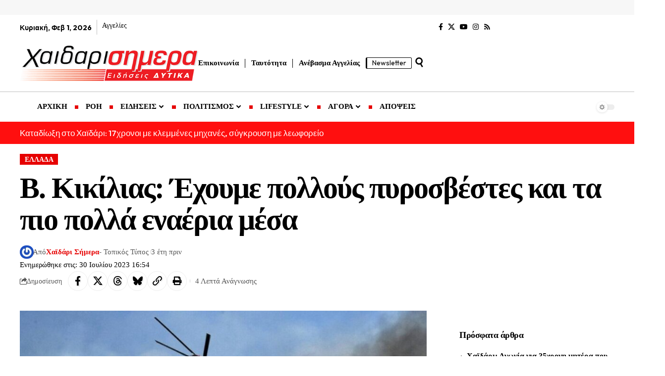

--- FILE ---
content_type: text/html; charset=utf-8
request_url: https://www.google.com/recaptcha/api2/aframe
body_size: 265
content:
<!DOCTYPE HTML><html><head><meta http-equiv="content-type" content="text/html; charset=UTF-8"></head><body><script nonce="h1P2JmMPCiSheIjYjvgtGA">/** Anti-fraud and anti-abuse applications only. See google.com/recaptcha */ try{var clients={'sodar':'https://pagead2.googlesyndication.com/pagead/sodar?'};window.addEventListener("message",function(a){try{if(a.source===window.parent){var b=JSON.parse(a.data);var c=clients[b['id']];if(c){var d=document.createElement('img');d.src=c+b['params']+'&rc='+(localStorage.getItem("rc::a")?sessionStorage.getItem("rc::b"):"");window.document.body.appendChild(d);sessionStorage.setItem("rc::e",parseInt(sessionStorage.getItem("rc::e")||0)+1);localStorage.setItem("rc::h",'1769909902502');}}}catch(b){}});window.parent.postMessage("_grecaptcha_ready", "*");}catch(b){}</script></body></html>

--- FILE ---
content_type: application/javascript; charset=utf-8
request_url: https://fundingchoicesmessages.google.com/f/AGSKWxUZmBgXSI70F5C5dMV84aaCQABX4dVAfFr4Lsl9HS82z0yn1_OloC_uXm_Tq5HoUmHyRa7ihQOBZ-TcwotF7qBoheXqLC41el-cPSS29gVhwpQdrq4VG6BU8mF4rUdAIHSJ38zU9EBp7_K-aMcM6a7DSaUgUytQvQ5gDoKcrYWx_HvUppihyDouq5ub/_/cyad./post-ad-/search/ads_/ads468./atrads.
body_size: -1287
content:
window['8b00d919-47a1-41f9-acd1-f73d29950708'] = true;